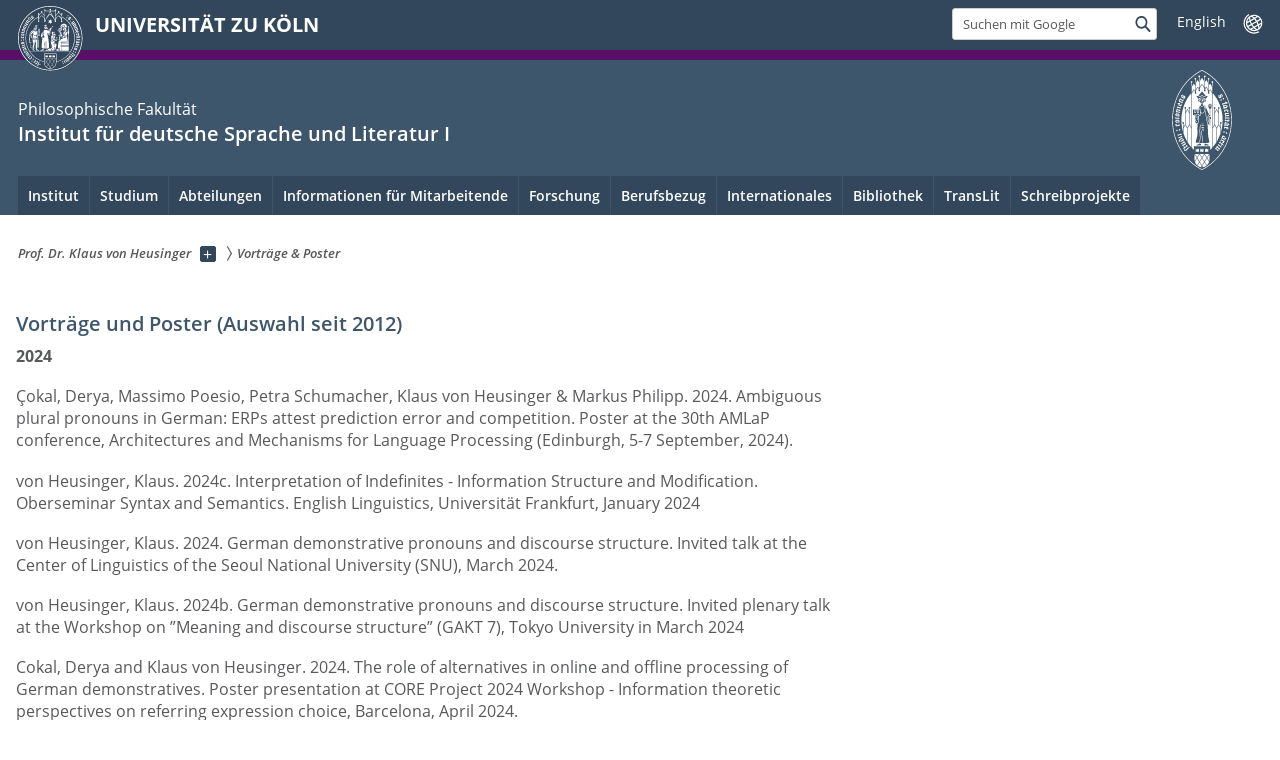

--- FILE ---
content_type: text/html; charset=utf-8
request_url: https://idsl1.phil-fak.uni-koeln.de/personen/professorenseiten/prof-dr-klaus-von-heusinger-1/vortraege-poster
body_size: 15267
content:
<!DOCTYPE html>
<html class="no-js" xmlns="http://www.w3.org/1999/xhtml" lang="de-DE">
<head>

<meta charset="utf-8">
<!-- 
	This website is powered by TYPO3 - inspiring people to share!
	TYPO3 is a free open source Content Management Framework initially created by Kasper Skaarhoj and licensed under GNU/GPL.
	TYPO3 is copyright 1998-2026 of Kasper Skaarhoj. Extensions are copyright of their respective owners.
	Information and contribution at https://typo3.org/
-->



<title>Vorträge &amp; Poster</title>
<meta name="generator" content="TYPO3 CMS">


<link rel="stylesheet" href="/typo3conf/ext/uzk2015/Resources/Public/Css/dist/style.min.css?1741883245" media="all">
<link rel="stylesheet" href="/typo3conf/ext/uzk2015/Resources/Public/Css/uzkerweiterungen.css?1741883245" media="all">
<link rel="stylesheet" href="/typo3conf/ext/uzk2015/Resources/Public/Css/griderweiterungen.css?1741883245" media="all">
<link rel="stylesheet" href="/typo3conf/ext/uzk2015/Resources/Public/Css/searchresult.css?1741883245" media="all">
<link rel="stylesheet" href="/typo3conf/ext/uzk2015/Resources/Public/Css/accordion.css?1741883245" media="all">
<link rel="stylesheet" href="/typo3conf/ext/powermail/Resources/Public/Css/Basic.css?1753196471" media="all">
<link rel="stylesheet" href="/typo3conf/ext/uzk2015/Resources/Public/Css/powermail.3.css?1741883245" media="all">
<link rel="stylesheet" href="/typo3conf/ext/uzk2015/Resources/Public/Css/ns_twitter.css?1741883245" media="all">



<script src="/typo3conf/ext/uzk2015/Resources/Public/Js/FileSaver.min.js?1741883245"></script>
<script src="/typo3conf/ext/uzk2015/Resources/Public/Js/jsbiblio.js?1741883245"></script>
<script src="/typo3conf/ext/uzk2015/Resources/Public/Js/autocomplete.js?1741883245"></script>


<meta name="viewport" content="width=device-width, initial-scale=1">
    <script>
    var SB_GLOBAL_VARS = SB_GLOBAL_VARS || {};
    SB_GLOBAL_VARS.screenResolutions = [320,480,640,768,1024,1280,1440];
    SB_GLOBAL_VARS.themePath = '/typo3conf/ext/uzk2015/Resources/Public/';
    </script>
        <link rel="shortcut icon" href="/typo3conf/ext/uzk2015/Resources/Public/img/icons/favicons/uzk/favicon.ico">
    <link rel="apple-touch-icon" sizes="57x57" href="/typo3conf/ext/uzk2015/Resources/Public/img/icons/favicons/uzk/apple-touch-icon-57x57.png">
    <link rel="apple-touch-icon" sizes="114x114" href="/typo3conf/ext/uzk2015/Resources/Public/img/icons/favicons/uzk/apple-touch-icon-114x114.png">
    <link rel="apple-touch-icon" sizes="72x72" href="/typo3conf/ext/uzk2015/Resources/Public/img/icons/favicons/uzk/apple-touch-icon-72x72.png">
    <link rel="apple-touch-icon" sizes="144x144" href="/typo3conf/ext/uzk2015/Resources/Public/img/icons/favicons/uzk/apple-touch-icon-144x144.png">
    <link rel="apple-touch-icon" sizes="60x60" href="/typo3conf/ext/uzk2015/Resources/Public/img/icons/favicons/uzk/apple-touch-icon-60x60.png">
    <link rel="apple-touch-icon" sizes="120x120" href="/typo3conf/ext/uzk2015/Resources/Public/img/icons/favicons/uzk/apple-touch-icon-120x120.png">
    <link rel="apple-touch-icon" sizes="76x76" href="/typo3conf/ext/uzk2015/Resources/Public/img/icons/favicons/uzk/apple-touch-icon-76x76.png">
    <link rel="apple-touch-icon" sizes="152x152" href="/typo3conf/ext/uzk2015/Resources/Public/img/icons/favicons/uzk/apple-touch-icon-152x152.png">
    <link rel="icon" type="image/png" href="/typo3conf/ext/uzk2015/Resources/Public/img/icons/favicons/uzk/favicon-192x192.png" sizes="192x192">
    <link rel="icon" type="image/png" href="/typo3conf/ext/uzk2015/Resources/Public/img/icons/favicons/uzk/favicon-160x160.png" sizes="160x160">
    <link rel="icon" type="image/png" href="/typo3conf/ext/uzk2015/Resources/Public/img/icons/favicons/uzk/favicon-96x96.png" sizes="96x96">
    <link rel="icon" type="image/png" href="/typo3conf/ext/uzk2015/Resources/Public/img/icons/favicons/uzk/favicon-16x16.png" sizes="16x16">
    <link rel="icon" type="image/png" href="/typo3conf/ext/uzk2015/Resources/Public/img/icons/favicons/uzk/favicon-32x32.png" sizes="32x32"> 
    <noscript>
    <link rel="stylesheet" type="text/css" href="/typo3conf/ext/uzk2015/Resources/Public/Css/dist/icons.min.css">
    </noscript>    
    <script src="/typo3conf/ext/uzk2015/Resources/Public/Js/vendor/exclude/modernizr.min.js"></script>
      <link rel="preload" href="/typo3conf/ext/uzk2015/Resources/Public/img/icons/svg/departmentlogos/med2.svg" as="image">
      <link rel="preload" href="/typo3conf/ext/uzk2015/Resources/Public/img/icons/svg/departmentlogos/phil2.svg" as="image">

      <link rel="preload" href="/typo3conf/ext/uzk2015/Resources/Public/img/icons/svg/dist/svg-sprite.min.svg" as="image">
      <link rel="preload" href="/typo3conf/ext/uzk2015/Resources/Public/img/icons/svg/instagram.svg#instagram" as="image">
      <link rel="preload" href="/typo3conf/ext/uzk2015/Resources/Public/img/icons/svg/itunes.svg" as="image">
      <link rel="preload" href="/typo3conf/ext/uzk2015/Resources/Public/img/icons/svg/linkedin.svg" as="image">
      
<!-- Matomo -->
      <script>
      
      var _paq = window._paq || [];
      _paq.push(['disableCookies']);
      
      
      
      
      _paq.push(['trackPageView']);
      _paq.push(['enableLinkTracking']);
      (function() {
	var u="https://matomo.rrz.uni-koeln.de/";
	_paq.push(['setTrackerUrl', u+'matomo.php']);
	_paq.push(['setSiteId', '1092']);
	var d=document, g=d.createElement('script'), s=d.getElementsByTagName('script')[0];
/*
	g.type='text/javascript'; 
*/
g.async=true; g.defer=true; g.src=u+'matomo.js'; s.parentNode.insertBefore(g,s);
      })();
      </script>
<!-- End Matomo Code -->


  


<script>hljs.initHighlightingOnLoad();</script>
</head>
<body class="uzk15__subsite default" id="p34527_0">
<noscript>Die Seiten der Universität zu Köln sind auf die Verwendung mit JavaScript optimiert. Um alle Funktionen nutzen zu können, aktivieren Sie bitte JavaScript in Ihrem Browser.</noscript><div class="uzk15__overlay uzk15__invisible"></div>
<header class="uzk15__mainheader uzk15__phil" ><a href="#contentstart" class="uzk15__jumpinvisible">zum Inhalt springen</a><div class="uzk15__headerwrapper"><!--- Desktop Sticky Header Template Start -->
			  <script id="uzk15__stickyheaderdesktoptemplate" type="text/template">
               <div class="uzk15__headerdesktop uzk15__desktop_sticky uzk15__displaynone">
                <div class="uzk15__mainwrapper">
                 <div class="uzk15__grid_100 uzk15__flexcontainer"><div class="uzk15_headerlogo"><a href="https://uni-koeln.de" title="UNIVERSITÄT ZU KÖLN" class="uzk15__iconlink"><h1>UNIVERSITÄT ZU KÖLN</h1></a></div><div class="uzk15_contentright"><a href="#" class="uzk15__backtomain">zum Seitenanfang</a>




<form action="https://www.uni-koeln.de/google-suche" role="search" class="uzk15__search uzk15__standardsearchform uzk15__webforms">
  <label for="headermainsearch" id="headermainsearchlabel">
    <span class="uzk15__invisible">
      Suchbegriff eingeben
    </span>
  </label>
  <input type="search" id="headermainsearch" name="q" value=""
	 placeholder='Suchen mit Google'
	 aria-labelledby="headermainsearchlabel">
  

   
  
  
  
  
  
  
  
  <button type="submit" class="button">     
    <span class="uzk15__invisible">Finden</span>
    <span class="uzk15__icon uzk15__icon-search">
      <svg>
        <use xmlns:xlink="http://www.w3.org/1999/xlink" xlink:href="/typo3conf/ext/uzk2015/Resources/Public/img/icons/svg/dist/svg-sprite.min.svg#lupe"></use>
      </svg>
    </span>
  </button>
</form>


  <div class="uzk15__languageselectwrapper debug"><form action="#" class="uzk15__languageselectboxform uzk15__webforms"><p class="uzk15__customdropdowncontainer uzk15__linkdropdown"><label for="languageselector" class="uzk15__invisible" id="languageselector_label">
              Sprache wechseln
            </label><span class="uzk15__selectstyle"><select id="languageselector" name="languageselector" aria-labelledby="languageselector_label"><option debug="0: fake" value="" disabled selected style="display:none;">
                  English</option><option debug="1:l1 - non-active, most relevant"
                  value="/en/personen/professorenseiten/prof-dr-klaus-von-heusinger/presentations-posters">English
                </option></select></span></p><button class="uzk15__jsinvisible" type="submit">
            Abschicken
          </button></form></div>

</div></div>
                </div>
               </div>
			  </script>
	<!--- Desktop Sticky Header Template End --><!-- Mobile Templates Start --><script id="uzk15__headermobiletemplate" type="text/template">
	      <div class="uzk15__headermobile">
	        <div class="uzk15__mainwrapper"><div class="uzk15__grid_100 uzk15__flexcontainer"><h1><a href="https://uni-koeln.de" rel="start" title="UNIVERSITÄT ZU KÖLN">UNIVERSITÄT ZU KÖLN</a></h1>    <ul class="uzk15__menu">
      <li>
       <a href="#" class="uzk15__iconlink uzk15__mobilesearch-toggle">
        <span class="uzk15__icon uzk15__icon-lupe">
         <svg class="uzk15__svg-lupe">
          <use xlink:href="/typo3conf/ext/uzk2015/Resources/Public/img/icons/svg/dist/svg-sprite.min.svg#lupe"></use>
         </svg>
        </span>
        <span class="uzk15__invisible">Suchen mit Google</span>
       </a>
       <a href="#" class="uzk15__iconlink uzk15__invisible uzk15__mobilesearch-toggle" aria-haspopup="true">
        <span class="uzk15__icon uzk15__icon-schliessen">
         <svg class="uzk15__svg-schliessen">
          <use xlink:href="/typo3conf/ext/uzk2015/Resources/Public/img/icons/svg/dist/svg-sprite.min.svg#schliessen"></use>
         </svg>
        </span>
        <span class="uzk15__invisible">Suche schließen</span>
       </a>
      </li>
      <li>
       <a href="#" class="uzk15__iconlink uzk15__mobilenavigationbutton" aria-haspopup="true">
        <span class="uzk15__icon uzk15__icon-hamburger">
         <svg class="uzk15__svg-hamburger">
          <use xlink:href="/typo3conf/ext/uzk2015/Resources/Public/img/icons/svg/dist/svg-sprite.min.svg#hamburger"></use>
         </svg>
        </span>
        <span class="uzk15__invisible">Menü</span>
       </a>
      </li>
    </ul></div><div class="uzk15__invisible uzk15__grid_100 uzk15__mobilesearch-wrapper">




<form action="https://www.uni-koeln.de/google-suche" role="search" class="uzk15__search uzk15__standardsearchform uzk15__webforms">
  <label for="headermainsearch" id="headermainsearchlabel">
    <span class="uzk15__invisible">
      Suchbegriff eingeben
    </span>
  </label>
  <input type="search" id="headermainsearch" name="q" value=""
	 placeholder='Suchen mit Google'
	 aria-labelledby="headermainsearchlabel">
  

   
  
  
  
  
  
  
  
  <button type="submit" class="button">     
    <span class="uzk15__invisible">Finden</span>
    <span class="uzk15__icon uzk15__icon-search">
      <svg>
        <use xmlns:xlink="http://www.w3.org/1999/xlink" xlink:href="/typo3conf/ext/uzk2015/Resources/Public/img/icons/svg/dist/svg-sprite.min.svg#lupe"></use>
      </svg>
    </span>
  </button>
</form>
</div></div>
	      </div>
	    </script><script id="uzk15__mainnavigationmobiletemplate" type="text/template">
	    <div class="uzk15__mainnavigationmobile uzk15__pushedoutside">
	      <div class="uzk15__mainnavigationwrapper">
                <div class="uzk15__grid_100"><div class="uzk15__navigationtop"><div class="uzk15__breadcrumbs"><nav><h2 id="uzk15__mobilebreadcrumbslabel" class="uzk15__invisible">Sie sind hier:</h2><ul aria-describedby="uzk15__mobilebreadcrumbslabel"><li><a href="/personen/professorenseiten/prof-dr-klaus-von-heusinger-1" target="_top"><span>Prof. Dr. Klaus von Heusinger</span>
					 <span class="uzk15__icon uzk15__icon-trenner_breadcrumb">
					  <svg class="uzk15__svg-trenner_breadcrumb">
                       <use xlink:href="/typo3conf/ext/uzk2015/Resources/Public/img/icons/svg/dist/svg-sprite.min.svg#trenner_breadcrumb"></use>
					  </svg>
					 </span></a></li><li><a href="/personen/professorenseiten/prof-dr-klaus-von-heusinger-1/vortraege-poster" target="_top"><span>Vorträge &amp; Poster</span>
					 <span class="uzk15__icon uzk15__icon-trenner_breadcrumb">
					  <svg class="uzk15__svg-trenner_breadcrumb">
                       <use xlink:href="/typo3conf/ext/uzk2015/Resources/Public/img/icons/svg/dist/svg-sprite.min.svg#trenner_breadcrumb"></use>
					  </svg>
					 </span></a></li></ul></nav></div>      <a href="#" class="uzk15__iconlink uzk15__mobilenavigationbutton">
      <span class="uzk15__icon uzk15__icon-schliessen">
           <svg class="uzk15__svg-schliessen">
            <use xlink:href="/typo3conf/ext/uzk2015/Resources/Public/img/icons/svg/dist/svg-sprite.min.svg#schliessen"></use>
           </svg>
      </span>
      <span class="uzk15__invisible">Schließen</span>
      </a></div><div class="uzk15__currentpagetitle"><h1>Vorträge & Poster</h1></div><nav ><h2 class="uzk15__invisible">Hauptnavigation</h2><ul class="uzk15__mainnavigationlist"></ul></nav><div class="uzk15__subsitelanguageselect">

  <div class="uzk15__languageselectwrapper debug"><form action="#" class="uzk15__languageselectboxform uzk15__webforms"><p class="uzk15__customdropdowncontainer uzk15__linkdropdown"><label for="languageselector" class="uzk15__invisible" id="languageselector_label">
              Sprache wechseln
            </label><span class="uzk15__selectstyle"><select id="languageselector" name="languageselector" aria-labelledby="languageselector_label"><option debug="0: fake" value="" disabled selected style="display:none;">
                  English</option><option debug="1:l1 - non-active, most relevant"
                  value="/en/personen/professorenseiten/prof-dr-klaus-von-heusinger/presentations-posters">English
                </option></select></span></p><button class="uzk15__jsinvisible" type="submit">
            Abschicken
          </button></form></div>

</div></div>
	      </div>
	    </div>
	  </script><!-- Mobile Templates End --><div class="uzk15__headerdesktop"><div class="uzk15__mainwrapper"><div class="uzk15__grid_100 uzk15__flexcontainer"><div class="uzk15_headerlogo_wrapper"><div class="uzk15_headerlogo"><a href="https://uni-koeln.de" target="_top" rel="start" title="UNIVERSITÄT ZU KÖLN" class="uzk15__iconlink"><span class="uzk15__icon uzk15__icon-uzk">
           <svg class="uzk15__svg-uzk">
            <use xlink:href="/typo3conf/ext/uzk2015/Resources/Public/img/icons/svg/dist/svg-sprite.min.svg#uzk"></use>
           </svg>
          </span>
        <h1>UNIVERSITÄT ZU KÖLN</h1></a></div></div><div class="uzk15_contentright">




<form action="https://www.uni-koeln.de/google-suche" role="search" class="uzk15__search uzk15__standardsearchform uzk15__webforms">
  <label for="headermainsearch" id="headermainsearchlabel">
    <span class="uzk15__invisible">
      Suchbegriff eingeben
    </span>
  </label>
  <input type="search" id="headermainsearch" name="q" value=""
	 placeholder='Suchen mit Google'
	 aria-labelledby="headermainsearchlabel">
  

   
  
  
  
  
  
  
  
  <button type="submit" class="button">     
    <span class="uzk15__invisible">Finden</span>
    <span class="uzk15__icon uzk15__icon-search">
      <svg>
        <use xmlns:xlink="http://www.w3.org/1999/xlink" xlink:href="/typo3conf/ext/uzk2015/Resources/Public/img/icons/svg/dist/svg-sprite.min.svg#lupe"></use>
      </svg>
    </span>
  </button>
</form>


  <div class="uzk15__languageselectwrapper debug"><form action="#" class="uzk15__languageselectboxform uzk15__webforms"><p class="uzk15__customdropdowncontainer uzk15__linkdropdown"><label for="languageselector" class="uzk15__invisible" id="languageselector_label">
              Sprache wechseln
            </label><span class="uzk15__selectstyle"><select id="languageselector" name="languageselector" aria-labelledby="languageselector_label"><option debug="0: fake" value="" disabled selected style="display:none;">
                  English</option><option debug="1:l1 - non-active, most relevant"
                  value="/en/personen/professorenseiten/prof-dr-klaus-von-heusinger/presentations-posters">English
                </option></select></span></p><button class="uzk15__jsinvisible" type="submit">
            Abschicken
          </button></form></div>

</div></div></div></div><div class="uzk15__contentwrapper">
	    <div class="uzk15__mainwrapper">
	      <div class="uzk15__grid_100 uzk15__flexcontainer"><div class="uzk15__content"><h2><span class="uzk15__break uzk15__small uzk15__tinymobile"><a href="https://phil-fak.uni-koeln.de">Philosophische Fakultät</a></span><a href="/" target="_self">Institut für deutsche Sprache und Literatur I</a></h2>		<div class="uzk15__svgsignet">
		  <a href="https://phil-fak.uni-koeln.de" class="uzk15__iconlink">
		    <span class="uzk15__icon uzk15__icon-phil">
		      <svg class="uzk15__svg-phil">
		        <use xmlns:xlink="http://www.w3.org/1999/xlink" xlink:href="/typo3conf/ext/uzk2015/Resources/Public/img/icons/svg/departmentlogos/phil2.svg#phil"/>
		      </svg>
		    </span>
		  </a>
		</div></div><nav class="uzk15__mainnavigation"  id="mainnavigation"><h2 class="uzk15__invisible">Hauptnavigation. Hinweis: bitte verwenden Sie Tab um die Menüpunkte anzuspringen.</h2><ul class="uzk15__firstlevellinks" role="menubar"><li class="uzk15__toplevelflyout">
				  <a href="#" role="menuitem" aria-haspopup="true" >Institut</a>
				  <div class="uzk15__flyoutwrapper uzk15__pushedout"><div class="uzk15__flyouttop"><a href="/" target="_self"><!--Institut--></a>				  <a class="uzk15__iconlink uzk15__navigationtoggle" href="#" title="Menü schließen">
                <span class="uzk15__invisible">Menü schließen</span>
                   <span class="uzk15__icon uzk15__icon-schliessen">
                    <svg class="uzk15__svg-schliessen">
				     <use xlink:href="/typo3conf/ext/uzk2015/Resources/Public/img/icons/svg/dist/svg-sprite.min.svg#schliessen"/>
                    </svg>
                   </span>
                  </a>
				 </div><ul class="uzk15__section uzk15__pagelinks uzk15__links"><li><a href="/institut/geschaeftsfuehrung" target="_self">Geschäftsführung</a></li><li><a href="/institut/institutsnachrichten" target="_self">Institutsnachrichten</a></li><li><a href="/institut/ausschreibungen" target="_self">Ausschreibungen</a></li><li><a href="/institut/ansprechpartnerinnen" target="_self">Ansprechpartner*innen</a></li><li><a href="/institut/geschaeftsordnung" target="_self">Geschäftsordnung</a></li></ul></div>
				 </li><li class="uzk15__toplevelflyout">
				  <a href="#" role="menuitem" aria-haspopup="true" >Studium</a>
				  <div class="uzk15__flyoutwrapper uzk15__pushedout"><div class="uzk15__flyouttop"><a href="/studium" target="_self" class="uzk15__overviewlink">Zur Übersichtsseite&nbsp;Studium</a>				  <a class="uzk15__iconlink uzk15__navigationtoggle" href="#" title="Menü schließen">
                <span class="uzk15__invisible">Menü schließen</span>
                   <span class="uzk15__icon uzk15__icon-schliessen">
                    <svg class="uzk15__svg-schliessen">
				     <use xlink:href="/typo3conf/ext/uzk2015/Resources/Public/img/icons/svg/dist/svg-sprite.min.svg#schliessen"/>
                    </svg>
                   </span>
                  </a>
				 </div><ul class="uzk15__section uzk15__pagelinks uzk15__links"><li><a href="/studium/aktuelle-informationen-und-termine-fuer-studierende" target="http://idsl1.phil-fak.uni-koeln.de/aktuelles">Aktuelle Informationen und Termine für Studierende</a></li><li><a href="/institut/ansprechpartnerinnen" target="_self">Ansprechpartner*innen</a></li><li><a href="/studium/schuelerinnen-an-der-universitaet" target="_self">Schüler*innen an der Universität</a></li><li><a href="https://fg3.phil-fak.uni-koeln.de/studium/erstsemesterinfos">Erstsemester</a></li><li><a href="https://inklusion.uni-koeln.de/wegweiser/index_ger.html" target="_blank" rel="noreferrer">Studieren mit Behinderung und chronischen Erkrankungen</a></li><li><a href="/studium/fachschaft-germanistik" target="_self">Fachschaft Germanistik</a></li><li><a href="/studium/bachelorstudiengaenge" target="_self">Bachelorstudiengänge</a><ul class="uzk15__subpagelinks"><li><a href="https://fg3.phil-fak.uni-koeln.de/studium/ba-deutsche-sprache-und-literatur" target="_blank">BA Deutsche Sprache und Literatur</a></li><li><a href="https://fg3.phil-fak.uni-koeln.de/studium/ba-germanistische-linguistik" target="_blank">BA Germanistische Linguistik</a></li><li><a href="https://fg3.phil-fak.uni-koeln.de/studium/ba-lehramt-an-gymnasien-gesamtschulen-berufskollegs" target="_blank">BA Lehramt an Gymnasien, Gesamtschulen & Berufskollegs</a></li></ul></li><li><a href="/studium/masterstudiengaenge" target="_self">Masterstudiengänge</a><ul class="uzk15__subpagelinks"><li><a href="/studium/masterstudiengaenge/bewerbung-zulassung" target="_self">Bewerbung & Zulassung</a></li><li><a href="https://fg3.phil-fak.uni-koeln.de/studium/master-medienaesthetik-der-deutschen-literatur-1-fach" target="_blank">MA Medienästhetik der deutschen Literatur (1 Fach)</a></li><li><a href="https://fg3.phil-fak.uni-koeln.de/studium/master-medienaesthetik-der-deutschen-literatur-2-fach" target="_blank">MA Medienästhetik der deutschen Literatur (2 Fach)</a></li><li><a href="https://fg3.phil-fak.uni-koeln.de/studium/ma-deutsche-sprache-und-literatur-1-fach" target="_blank">MA Deutsche Sprache & Literatur (1 Fach)</a></li><li><a href="https://fg3.phil-fak.uni-koeln.de/studium/ma-deutsche-sprache-und-literatur-2-fach" target="_blank">MA Deutsche Sprache & Literatur (2 Fach)</a></li><li><a href="/studium/masterstudiengaenge/theorien-und-praktiken-professionellen-schreibens" target="http://idsl1.phil-fak.uni-koeln.de/tupps.html">Theorien und Praktiken professionellen Schreibens</a></li><li><a href="https://fg3.phil-fak.uni-koeln.de/studium/med-lehramt-gymnasien-gesamtschulen-berufkollegs-fach-deutsch" target="_blank">M.Ed. Lehramt Gymnasien, Gesamtschulen & Berufkollegs, Fach Deutsch</a></li></ul></li><li><a href="/studium/promotion" target="_self">Promotion</a></li><li><a href="/studium/frequently-asked-questions" target="_self">Frequently Asked Questions</a></li><li><a href="/studium/informationen-und-hinweise-zum-wissenschaftlichen-arbeiten" target="_blank">Informationen und Hinweise zum wissenschaftlichen Arbeiten</a></li><li><a href="/studium/pruefungsberechtigte" target="_self">Prüfungsberechtigte</a></li></ul></div>
				 </li><li class="uzk15__toplevelflyout">
				  <a href="#" role="menuitem" aria-haspopup="true" >Abteilungen</a>
				  <div class="uzk15__flyoutwrapper uzk15__pushedout"><div class="uzk15__flyouttop"><a href="/abteilungen" target="_self" class="uzk15__overviewlink">Zur Übersichtsseite&nbsp;Abteilungen</a>				  <a class="uzk15__iconlink uzk15__navigationtoggle" href="#" title="Menü schließen">
                <span class="uzk15__invisible">Menü schließen</span>
                   <span class="uzk15__icon uzk15__icon-schliessen">
                    <svg class="uzk15__svg-schliessen">
				     <use xlink:href="/typo3conf/ext/uzk2015/Resources/Public/img/icons/svg/dist/svg-sprite.min.svg#schliessen"/>
                    </svg>
                   </span>
                  </a>
				 </div><ul class="uzk15__section uzk15__pagelinks uzk15__links"><li><a href="/abteilungen/aeltere-deutsche-sprache-und-literatur" target="_self">Ältere deutsche Sprache und Literatur</a><ul class="uzk15__subpagelinks"><li><a href="/abteilungen/aeltere-deutsche-sprache-und-literatur/personen" target="_self">Personen</a></li><li><a href="/abteilungen/aeltere-deutsche-sprache-und-literatur/downloads-und-links" target="_self">Downloads und Links</a></li><li><a href="/abteilungen/aeltere-deutsche-sprache-und-literatur/tutorien-aedl" target="_self">Tutorien ÄDL</a></li></ul></li><li><a href="/abteilungen/neuere-literaturwissenschaft" target="_self">Neuere Literaturwissenschaft</a><ul class="uzk15__subpagelinks"><li><a href="/abteilungen/neuere-literaturwissenschaft/personen" target="_self">Personen</a></li><li><a href="/abteilungen/neuere-literaturwissenschaft/downloads" target="_self">Downloads</a></li><li><a href="/abteilungen/neuere-literaturwissenschaft/schliff" target="_self">Schliff</a></li><li><a href="http://stellwerk-magazin.de/">STELLWERK</a></li></ul></li><li><a href="/abteilungen/sprachwissenschaft" target="_self">Sprachwissenschaft</a><ul class="uzk15__subpagelinks"><li><a href="/abteilungen/sprachwissenschaft/personen" target="_self">Personen</a></li><li><a href="/abteilungen/sprachwissenschaft/publikationen" target="_self">Publikationen</a></li><li><a href="/abteilungen/sprachwissenschaft/kolloqium-linguistischer-arbeitskreis-koeln-lak" target="_self">Kolloqium: Linguistischer Arbeitskreis Köln (LAK)</a></li><li><a href="/abteilungen/sprachwissenschaft/tutorien-swd" target="_self">Tutorien SWD</a></li><li><a href="/abteilungen/sprachwissenschaft/sinn-und-bedeutung-26" target="_self">Sinn und Bedeutung 26</a></li></ul></li><li><a href="/abteilungen/fachdidaktik" target="_self">Fachdidaktik</a></li></ul></div>
				 </li><li class="uzk15__topleveldirektlink"><a href="/informationen-fuer-mitarbeitende" target="_self" role="menuitem" aria-haspopup="false" class="uzk15__overviewlink">Informationen für Mitarbeitende</a></li><li class="uzk15__toplevelflyout">
				  <a href="#" role="menuitem" aria-haspopup="true" >Forschung</a>
				  <div class="uzk15__flyoutwrapper uzk15__pushedout"><div class="uzk15__flyouttop"><a href="/forschung" target="_self" class="uzk15__overviewlink">Zur Übersichtsseite&nbsp;Forschung</a>				  <a class="uzk15__iconlink uzk15__navigationtoggle" href="#" title="Menü schließen">
                <span class="uzk15__invisible">Menü schließen</span>
                   <span class="uzk15__icon uzk15__icon-schliessen">
                    <svg class="uzk15__svg-schliessen">
				     <use xlink:href="/typo3conf/ext/uzk2015/Resources/Public/img/icons/svg/dist/svg-sprite.min.svg#schliessen"/>
                    </svg>
                   </span>
                  </a>
				 </div><ul class="uzk15__section uzk15__pagelinks uzk15__links"><li><a href="/forschung/aeltere-deutsche-literaturwissenschaft" target="_self">Ältere deutsche Literaturwissenschaft</a><ul class="uzk15__subpagelinks"><li><a href="/forschung/aeltere-deutsche-literaturwissenschaft/projektarchiv" target="_self">Projektarchiv</a></li><li><a href="/forschung/aeltere-deutsche-literaturwissenschaft/tagungsarchiv" target="_self">Tagungsarchiv</a></li></ul></li><li><a href="/forschung/sprachwissenschaft-des-deutschen" target="_self">Sprachwissenschaft des Deutschen</a><ul class="uzk15__subpagelinks"><li><a href="/forschung/sprachwissenschaft-des-deutschen/tempicon" target="_self">TempIcon</a></li><li><a href="/forschung/sprachwissenschaft-des-deutschen/projektarchiv" target="_self">Projektarchiv</a></li><li><a href="/forschung/sprachwissenschaft-des-deutschen/tagungsarchiv" target="_self">Tagungsarchiv</a></li><li><a href="https://sfb1252.uni-koeln.de/" target="_blank">SFB 1252: Promince in Language</a></li></ul></li><li><a href="/forschung/neuere-deutsche-literaturwissenschaft" target="_self">Neuere deutsche Literaturwissenschaft</a><ul class="uzk15__subpagelinks"><li><a href="/forschung/neuere-deutsche-literaturwissenschaft/projektarchiv" target="_self">Projektarchiv</a></li><li><a href="/forschung/neuere-deutsche-literaturwissenschaft/tagungsarchiv" target="_self">Tagungsarchiv</a></li></ul></li></ul></div>
				 </li><li class="uzk15__toplevelflyout">
				  <a href="#" role="menuitem" aria-haspopup="true" >Berufsbezug</a>
				  <div class="uzk15__flyoutwrapper uzk15__pushedout"><div class="uzk15__flyouttop"><a href="/berufsbezug" target="_self" class="uzk15__overviewlink">Zur Übersichtsseite&nbsp;Berufsbezug</a>				  <a class="uzk15__iconlink uzk15__navigationtoggle" href="#" title="Menü schließen">
                <span class="uzk15__invisible">Menü schließen</span>
                   <span class="uzk15__icon uzk15__icon-schliessen">
                    <svg class="uzk15__svg-schliessen">
				     <use xlink:href="/typo3conf/ext/uzk2015/Resources/Public/img/icons/svg/dist/svg-sprite.min.svg#schliessen"/>
                    </svg>
                   </span>
                  </a>
				 </div><ul class="uzk15__section uzk15__pagelinks uzk15__links"><li><a href="/berufsbezug/lehrbeauftragte-aus-der-berufspraxis" target="_self">Lehrbeauftragte aus der Berufspraxis</a></li><li><a href="/berufsbezug/liste-kooperierender-praktika-vergebender-institutionen" target="_self">Liste kooperierender, Praktika vergebender Institutionen</a></li><li><a href="https://career.phil-fak.uni-koeln.de/" target="_blank">Career Service der Philosophischen Fakultät</a></li></ul></div>
				 </li><li class="uzk15__topleveldirektlink"><a href="/internationales" target="_self" role="menuitem" aria-haspopup="false" class="uzk15__overviewlink">Internationales</a></li><li class="uzk15__toplevelflyout">
				  <a href="#" role="menuitem" aria-haspopup="true" >Bibliothek</a>
				  <div class="uzk15__flyoutwrapper uzk15__pushedout"><div class="uzk15__flyouttop"><a href="/bibliothek" target="_self" class="uzk15__overviewlink">Zur Übersichtsseite&nbsp;Bibliothek</a>				  <a class="uzk15__iconlink uzk15__navigationtoggle" href="#" title="Menü schließen">
                <span class="uzk15__invisible">Menü schließen</span>
                   <span class="uzk15__icon uzk15__icon-schliessen">
                    <svg class="uzk15__svg-schliessen">
				     <use xlink:href="/typo3conf/ext/uzk2015/Resources/Public/img/icons/svg/dist/svg-sprite.min.svg#schliessen"/>
                    </svg>
                   </span>
                  </a>
				 </div><ul class="uzk15__section uzk15__pagelinks uzk15__links"><li><a href="/bibliothek/kontakt" target="_self">Kontakt</a></li><li><a href="/bibliothek/oeffnungszeiten-und-zugangsbedingungen" target="_self">Öffnungszeiten und Zugangsbedingungen</a></li><li><a href="/bibliothek/benutzung-und-ausleihe" target="_self">Benutzung und Ausleihe</a><ul class="uzk15__subpagelinks"><li><a href="/bibliothek/benutzung-und-ausleihe/grundsaetzliches-zur-bibliotheksbenutzung" target="_self">Grundsätzliches zur Bibliotheksbenutzung</a></li><li><a href="/bibliothek/benutzung-und-ausleihe/ausleihe-fuer-studierende-und-lehrende" target="_self">Ausleihe für Studierende und Lehrende</a></li><li><a href="/bibliothek/benutzung-und-ausleihe/faqs" target="_self">FAQs</a></li><li><a href="/bibliothek/benutzung-und-ausleihe/aktueller-lageplan" target="_self">Aktueller Lageplan</a></li><li><a href="/bibliothek/benutzung-und-ausleihe/systematik" target="_self">Systematik</a></li></ul></li><li><a href="/bibliothek/recherche" target="_self">Recherche</a></li><li><a href="/bibliothek/bibliothekstest-und-bibliotheksfuehrungen" target="_self">Bibliothekstest und Bibliotheksführungen</a></li><li><a href="/bibliothek/bildschirmlesegeraet" target="_self">Bildschirmlesegerät</a></li><li><a href="/bibliothek/videos-zur-bibliothek" target="_self">Videos zur Bibliothek</a></li><li><a href="/bibliothek/stellenausschreibungen" target="_self">Stellenausschreibungen</a></li><li><a href="/bibliothek/praktikum-in-der-bibliothek" target="_self">Praktikum in der Bibliothek</a></li><li><a href="/bibliothek/weitere-links" target="_self">Weitere Links</a></li></ul></div>
				 </li><li class="uzk15__topleveldirektlink"><a href="https://translit.phil-fak.uni-koeln.de" target="_blank">TransLit</a></li><li class="uzk15__topleveldirektlink"><a href="/schreibprojekte" target="_self" role="menuitem" aria-haspopup="false" class="uzk15__overviewlink">Schreibprojekte</a></li></ul><a href="#contentstart" class="uzk15__jumpinvisible">zum Inhalt springen</a></nav></div>
	    </div>
	  </div></div></header>
<div class="uzk15__contentwrapper">
  <div class="uzk15__mainwrapper">
    <div class="uzk15__aheadcontent" id="contentstart"><div class="uzk15__grid_100"><nav  class="uzk15__breadcrumbs uzk15__clearfix"><h2 id="uzk15__mainbreadcrumbslabel" class="uzk15__invisible">Sie sind hier:</h2><ul aria-describedby="uzk15__mainbreadcrumbslabel" class="uzk15__breadcrumbslist"><li><a href="/personen/professorenseiten/prof-dr-klaus-von-heusinger-1" target="_top" class="uzk15__link"><span>Prof. Dr. Klaus von Heusinger</span></a>
	<a href="#navcount11896" class="uzk15__subnav" title="Unterseiten anzeigen" aria-haspopup="true" aria-expanded="false">
	<span class="uzk15__plus"></span>
	<span class="uzk15__invisible">Unterseiten anzeigen</span></a><ul class="uzk15__aditionallinks" id="navcount11896"><li><a href="/personen/professorenseiten/prof-dr-klaus-von-heusinger-1/biographisches" target="_top">Biographisches</a></li><li><a href="/personen/professorenseiten/prof-dr-klaus-von-heusinger-1/team-gaeste" target="_top">Team & Gäste</a></li><li><a href="/personen/professorenseiten/prof-dr-klaus-von-heusinger-1/projekte" target="_top">Projekte</a></li><li><a href="/personen/professorenseiten/prof-dr-klaus-von-heusinger-1/forschung-netzwerke" target="_top">Forschung & Netzwerke</a></li><li><a href="/personen/professorenseiten/prof-dr-klaus-von-heusinger-1/lehre-betreuung" target="_top">Lehre & Betreuung</a></li><li><a href="/personen/professorenseiten/prof-dr-klaus-von-heusinger-1/publikationen" target="_top">Publikationen</a></li><li><a href="/personen/professorenseiten/prof-dr-klaus-von-heusinger-1/vortraege-poster" target="_top">Vorträge & Poster</a></li><li><a href="/personen/professorenseiten/prof-dr-klaus-von-heusinger-1/konferenzen-workshops" target="_top">Konferenzen & Workshops</a></li><li><a href="/personen/professorenseiten/prof-dr-klaus-von-heusinger-1/archiv-presse" target="_top">Archiv & Presse</a></li><li><a href="https://xlinc.phil-fak.uni-koeln.de/ueber-uns">XLinC Lab</a></li></ul></li><li><a href="/personen/professorenseiten/prof-dr-klaus-von-heusinger-1/vortraege-poster" target="_top" class="uzk15__link"><strong>Vorträge &amp; Poster</strong></a></li></ul></nav></div></div>
    <main id="contentstart" class="uzk15__maincontent" >
	<!--  CONTENT ELEMENT, uid:188335/text [begin] -->
		<!-- frame_class:default--><!-- beginn des elementes --><div class="uzk15__editorblock default "><h5 id="c188335" class="uzk15__standard_h5 uzk15_header_">Vorträge und Poster (Auswahl seit 2012)</h5>
		<!--  Text: [begin] -->
			<p class="bodytext"><strong>2024</strong></p>
<p class="bodytext">Çokal, Derya, Massimo Poesio, Petra Schumacher, Klaus von Heusinger &amp; Markus Philipp. 2024. Ambiguous plural pronouns in German: ERPs attest prediction error and competition. Poster at the 30th AMLaP conference, Architectures and Mechanisms for Language Processing (Edinburgh, 5-7 September, 2024).</p>
<p class="bodytext">von Heusinger, Klaus. 2024c. Interpretation of Indefinites - Information Structure and Modification. Oberseminar Syntax and Semantics. English Linguistics, Universität Frankfurt, January 2024</p>
<p class="bodytext">von Heusinger, Klaus. 2024. German demonstrative pronouns and discourse structure. Invited talk at the Center of Linguistics of the Seoul National University (SNU), March 2024.</p>
<p class="bodytext">von Heusinger, Klaus. 2024b. German demonstrative pronouns and discourse structure. Invited plenary talk at the Workshop on ”Meaning and discourse structure” (GAKT 7), Tokyo University in March 2024</p>
<p class="bodytext">Cokal, Derya and Klaus von Heusinger. 2024. The role of alternatives in online and offline processing of German demonstratives. Poster presentation at CORE Project 2024 Workshop - Information theoretic perspectives on referring expression choice, Barcelona, April 2024.</p>
<p class="bodytext">Çokal, Derya, Massimo Poesio, Petra Schumacher, Klaus von Heusinger &amp; Markus Philipp. 2024. Prediction error and antecedent competition: ERPs on ambiguous plural pronouns in German. Poster at the 37th Annual Conference on Human Sentence Processing (HSP 24) University of Michigan Ann Arbor, May 2024.</p>
<p class="bodytext">Buchholz, Timo &amp; Klaus von Heusinger. 2024. German demonstratives and topic questions. Poster at at 46nd Annual Conference of the Cognitive Science Society, Rotterdam, July 2024.</p>
<p class="bodytext">&nbsp;</p>
<p class="bodytext"><strong>2023</strong></p>
<p class="bodytext">von Heusinger, Klaus. 2023b. Weak and strong definite articles in German and Evidentiality. Semantics Colloquium, Department of Linguistics University of Frankfurt, January 2023</p>
<p class="bodytext">Buchholz, Timo, Jet Hoek &amp; Klaus von Heusinger. 2023. The interaction of syntactic and prosodic cues on clausal prominence and reference resolution. Presentation at the Workshop ”Signaling discourse relations: Exploring (non-)connective cues” at the DGfS in Cologne, March 2023.</p>
<p class="bodytext">von Heusinger, Klaus. 2023a. Article System and the Methodology of Semantic Fieldwork. Seminario Semántica Descriptiva: Análysis y Métodos de Campo, El Colegio de Mexico, April 2023 [online].</p>
<p class="bodytext">Tigău, Alina &amp; Klaus von Heusinger. 2023. DOM and intervention effects in Romanian ditransitives. Linguistic Symposium on Romance Languages (LSRL 53), Paris, June 2023</p>
<p class="bodytext">Duarte, Tiago Augusto, Haydar Batuhan Yıldız, Marco García García &amp; Klaus von Heusinger. 2023b. Differential Object Marking and discourse prominence in Spanish and Turkish. . Presentation at 10th International Contrastive Linguistics Conference, Mannheim, July 2023.</p>
<p class="bodytext">Tigău, Alina &amp; Klaus von Heusinger. 2023. Subject-Object binding dependencies in Romance and Germanic. The view from Romanian. Presentation at 10th International Contrastive Linguistics Conference, Mannheim, July 2023.</p>
<p class="bodytext">Buchholz, Timo, Jet Hoek &amp; Klaus von Heusinger. 2023. The pragmatics of high boundary tones in German. Poster presentation at the 18th International Pragmatics Conference (IPC18), Brussels, July 2023.</p>
<p class="bodytext">von Heusinger, Klaus &amp; Haydar Batuhan Yıldız. 2023a. Differential Object Marking and discourse prominence in Turkish. Oral presentation at the 21st International Conference on Turkish Linguistics, Johannes Gutenberg University, Mainz, 2-4 August 2023.</p>
<p class="bodytext">Buchholz, Timo, Jet Hoek &amp; Klaus von Heusinger. 2023. Prominence relations between propositional and individual referents. Poster presentation at Architectures and Mechanisms for Language Processing (AmLAP23), San Sebastian, August 2023.</p>
<p class="bodytext">Cokal, Derya, Robert Voigt &amp; Klaus von Heusinger. 2023. German demonstrative pronouns in contrast. Poster presentation at Architectures and Mechanisms for Language Processing (AmLAP23), San Sebastian, August 2023.</p>
<p class="bodytext">Buchholz, Timo, Jet Hoek &amp; Klaus von Heusinger. 2023. Prominence relations between propositional and individual referents. Poster presentation at the 10th biennial meeting of Experimental Pragmatics (XPRAG), Paris, September 2023.</p>
<p class="bodytext">Cokal, Derya, Robert Voigt &amp; Klaus von Heusinger. 2023. German demonstrative pronouns in contrast. Poster presentation at the 10th biennial meeting of Experimental Pragmatics (XPRAG), Paris, September 2023.</p>
<p class="bodytext">Duarte, Tiago Augusto, Marco García García &amp; Klaus von Heusinger. 2023. Prominence in Sentence and Discourse Structure: empirical evidence from Differential Object Marking in Spanish. XXXVIII Romanistentag. Leipzig, September 2023.</p>
<p class="bodytext">von Heusinger, Klaus &amp; Haydar Batuhan Yıldız. 2023. Discourse function of Differential Object Marking in Turkish. Poster presentation at the Workshop of Altaic Formal Linguistics (WAFL17), National University of Mongolia, Ulaanbaatar, 27-29 September 2023 [poster accepted, but unable to present].</p>
<p class="bodytext">von Heusinger, Klaus. 2023. Meaning-change in the development of Differential Object Marking. Invited plenary talk at the Formal Diachronic Semantics 8 (FoDS 8),, CNRS-IKER UMR5478, Bayonne, September 2023</p>
<p class="bodytext">&nbsp;</p>
<p class="bodytext"><strong>2022</strong></p>
<p class="bodytext">Buchholz, Timo, Jet Hoek &amp; Klaus von Heusinger. 2022. Syntactic and prosodic cues for prominent clauses. Poster at ICPL3, Cologne, Germany.</p>
<p class="bodytext">Buchholz, Timo, Jet Hoek &amp; Klaus von Heusinger. 2022. Clausal prominence and coreference: The interaction of syntactic and prosodic cues. Poster at XPRAG 2022, Pavia, Italy.</p>
<p class="bodytext">von Heusinger, Klaus. 2022. Indefinites and their discourse dynamics. Plenary talk at the 2022 Seoul International Conference on Linguistics (SICOL-2022) Language in Interaction: New Perspectives and Approaches 11-12 August 2022 Virtual Online Conference, Seoul, August 2022.</p>
<p class="bodytext">von Heusinger, Klaus. 2022. Discourse dynamics of weak definites. NYU Semantics, New York University, May 2022.</p>
<p class="bodytext">von Heusinger, Klaus. 2022. Informativity, information status and the accessibility of indefinite noun phrases. University of Southern California, 21 April 2022.</p>
<p class="bodytext">von Heusinger, Klaus. 2022. Prominence meets pertanicity: Syntactic and prosodic cues for clause boundaries.”Pertinacity Pertains!” Talk at workshop in the honor of Professor Aditi Lahiri September 2022, Schloss Marbach.</p>
<p class="bodytext">&nbsp;</p>
<p class="bodytext"><strong>2021</strong></p>
<p class="bodytext">von Heusinger, Klaus &amp; Marco García García. 2021. Differential Object Marking and discourse prominence in Spanish. Presentation at the Workshop ”Experimental approaches to Romance morphosyntax” at the Annual Conference of the SLE (Societas Linguistica Europaea), Athen, September 2021. <a href="https://osf.io/u8kfe/" target="_blank" rel="noreferrer">Further information</a>.</p>
<p class="bodytext">Tigau, Alina &amp; Klaus von Heusinger. 2021. Romanian direct object marking and discourse prominence – Experimental evidence from a paragraph continuation task. Presentation at the Workshop ”Experimental approaches to Romance morphosyntax” at the Annual Conference of the SLE (Societas Linguistica Europaea), Athen, September 2021. <a href="https://osf.io/nq9f3/" target="_blank" rel="noreferrer">Further information</a>.</p>
<p class="bodytext">von Heusinger, Klaus. 2021. Referential form and discourse prominence. Colloquium<br> "Distinguished Speaker in Language Science". Universität des Saarlandes, May 2021. <a href="http://www.sfb1102.uni-saarland.de/?page_id=6737" target="_blank" rel="noreferrer">Further information</a>.</p>
<p class="bodytext">von Heusinger, Klaus, Marco García García &amp; Diego Romero Heredero. 2021. Verb class and differential object marking in Spanish ditransitive constructions. Paper presented (online) at the 43rd Annual Conference of the "Deutsche Gesellschaft für Sprachwissenschaft", Freiburg, February 2021.</p>
<p class="bodytext">Tigau, Alina &amp; Klaus von Heusinger. 2021. [Person] intervention efffects with Romanian ditransitive constructions. Paper presented (online) at the 43rd Annual Conference of the "Deutsche Gesellschaft für Sprachwissenschaft", Freiburg, February 2021.</p>
<p class="bodytext">&nbsp;</p>
<p class="bodytext"><strong>2020</strong></p>
<p class="bodytext">Brocher, Andreas, Frederike Weeber, Jet Hoek &amp; Klaus von Heusinger. 2020. Referent Management in Discourse. The Accessibility of Weak Definites. Poster presented (online) at the 42nd Annual Conference of the Cognitive Science Society, Toronto, July 2020.</p>
<p class="bodytext">Erbasi, Betül &amp; Klaus von Heusinger. 2020. Graded Familiarity in German definite Articles. Paper presented (online) at “Forschungskolloquium zur Satz- und Diskurssemantik”, University of Cologne, July 2020.</p>
<p class="bodytext">von Heusinger, Klaus. 2020. Die Grammatik von Corona - Vom Zählen und Messen des Virus. Invited plenary talk at the Workshop on Kommunikationsstrategien in der Corona-Krise, Universität Graz, December 2020.</p>
<p class="bodytext">von Heusinger, Klaus. 2020. Indefinite demonstratives – Specificity, referentiality and discourse prominence. Paper presented (online) at the Center for Advanced Study in Theoretical Linguistics — Formal Investigations into Structure and Hierarchy, University of Tromsø, November 2020.</p>
<p class="bodytext">von Heusinger, Klaus. 2020. Post-nominal demonstratives (and adjectives). Paper presented at the Workshop on “Formal and Experimental Approaches to Adjectival Modification”, Goethe University Frankfurt, January 2020.</p>
<p class="bodytext">von Heusinger, Klaus. 2020. Referentiality, specificity, and discourse prominence - The semantics and pragmatics of Indefinite demonstratives in German. Paper presented (online) at the Sprachwissenschaftliches Institut, Universität Bochum, November 2020.</p>
<p class="bodytext">Kizilkaya, Semra &amp; Klaus von Heusinger. 2020. Event Structure and Case. Evidence from Differential Object Marking. Paper presented (online) at the Workshop "Events and Event Structure at the Limits of Grammar (EESLiG)", University of Oxford, September 2020. https://osf.io/gey5k/.</p>
<p class="bodytext">Lindemann, Sofiana &amp; Klaus von Heusinger. 2020. Information structure and postnominals Demonstrative in Romanian. Paper presented (online) at the tenth international Workshop on Referential Expressions in Discourse (RED 2020), University of Cologne, September 2020.</p>
<p class="bodytext">Tigau, Alina &amp; Klaus von Heusinger. 2020. Clitic Doubling, DOM and Discourse Prominence in Romanian. Paper presented (online) at the tenth international Workshop on Referential Expressions in Discourse (RED 2020), University of Cologne, September 2020.</p>
<p class="bodytext">&nbsp;</p>
<p class="bodytext"><strong>2019</strong></p>
<p class="bodytext">Gianollo, Chiara &amp; Klaus von Heusinger. 2019. Indefinite Demonstrativa zwischen Indefinitheit und Referentialität. Paper presented at the Workshop ”Rekonstruktion und Erneuerung: Indefinita in der Romania. Die Grenzen einer instabilen Kategorie” at the Romanistentag, September 29 - October 1, 2019, Kassel.</p>
<p class="bodytext">von Heusinger, Klaus. 2019. Indefinite Demonstrative – Spezifizität, Referentialität und Diskursprominenz. Paper presented at the Colloquium Deutsche Sprachwissenschaft, Universität Bremen, April 24 2019.</p>
<p class="bodytext">von Heusinger, Klaus. 2019. Indefinite demonstratives – specificity, referentiality and discourse prominence. Paper presented 4th Workshop ”Germanistische Linguistik zwischen Köln und Tokio”, Tokio University, March 27-28, 2019.</p>
<p class="bodytext">von Heusinger, Klaus &amp; Andreas Brocher. 2019. Indefinite demonstratives, definiteness, and referentiality. Paper presented at the Workshop ”Sorting out the concepts behind definiteness” at the 41th Meeting of the German Linguistic Society, Bremen, March, 6-8, 2019.</p>
<p class="bodytext">von Heusinger, Klaus &amp; Roya Sadeghpoor. 2019. Strong definites in Colloquial Persian and referentiality. Paper to be presented at the Workshop ”Sorting out the concepts behind definiteness” at the 41th Meeting of the German Linguistic Society, Bremen, March 6-8, 2019.</p>
<p class="bodytext"><strong>2018</strong></p>
<p class="bodytext">Tigău, Alina &amp; Klaus von Heusinger. 2018. Differential Object Marking - a syntactically triggered mechanism. Insights from Romanian. Paper presented at Going Romance, 2018 Utrecht, December 2018.</p>
<p class="bodytext">Kaiser, Georg A. &amp; Klaus von Heusinger. 2018. Structure and nature of the Wh-phrase and word order effects in Romance interrogatives. 9th Nereus Workshop on morphosyntactic and semantic aspects of the Romance DP. Wuppertal, November 8-9, 2018.</p>
<p class="bodytext">von Heusinger, Klaus, Jaklin Kornfilt &amp; Semra Kizilkaya. 2018. Differential Object Marking, partitivity and specificity in Turkish. Paper presented at Workshop on Altaic Formal Linguistics 14 (WAFL 14). Cambridge, MA, October 19-21, 2018.</p>
<p class="bodytext">von Heusinger, Klaus. 2018. Discourse prominence and the conceptual and referential properties of descriptive noun phrases. Keynote presented at the 34th Annual Meeting of the Israel Association for Theoretical Linguistics (IATL 34), Ben Gurion University of the Negev, October 8-9.</p>
<p class="bodytext">von Heusinger, Klaus &amp; Frederike Weeber. 2018. Framing weak definites: Stereotypical situations and morphological form. Paper presented at CoST 2018, Universität Düsseldorf, September 12-14, 2018.</p>
<p class="bodytext">Brocher, Andreas &amp; Klaus von Heusinger. 2018a. Access of demonstratives in discourse: Evidence for direct access. Poster presented at AMLaP 2018. Berlin, September 6-8, 2018.</p>
<p class="bodytext">Weeber, Frederike &amp; Klaus von Heusinger. 2018. The discourse behaviour of weak definites in German. Poster presented at AMLaP 2018, Berlin, September 6-8, 2018.</p>
<p class="bodytext">von Heusinger, Klaus, Frederike Weeber &amp; Andreas Brocher. 2018. The discourse properties of weak definites. Paper presented at Sinn und Bedeutung 2018, Barcelona, September 5-7, 2018.</p>
<p class="bodytext">Özge, Umut &amp; Klaus von Heusinger. 2018. Inferrable indefinites and the discourse-information structure interface. Paper presented at SLE 2018, 51st Annual Meeting of the Societas Linguistica Europaea. University of Tallinn, Estonia, August 29 – September 1st, 2018.</p>
<p class="bodytext">Weeber, Frederike, Klaus von Heusinger &amp; Andreas Brocher. 2018. Referent availability in the comprehension and production of weak definites. Poster presented at the 2nd International Conference Prominence in Language, University of Cologne, July 11-13, 2018.</p>
<p class="bodytext">von Heusinger, Klaus. 2018. A case marker in competition: A-marking in ditransitive constructions in Spanish. Keynote presented at the 20th Annual International Conference of the English Department (AICED) at the University of Bucharest. Bucharest, June 2018.</p>
<p class="bodytext">von Heusinger, Klaus &amp; Alina Tigău. 2018. Experimental insights into the semantic contribution towards specifcity of Clitic Doubling and Differential Object Marking. Paper presented at the 20th Annual International Conference of the English Department (AICED) at the University of Bucharest, June 6, 2018.</p>
<p class="bodytext">Heusinger, Klaus. 2018. The incremental comprehension of definite and indefinite noun phrases - towards a dual-process activation model. Paper presented at SFB 732 “Incremental Specification in Context” Final Colloquium. Stuttgart, March 7-9, 2018.</p>
<p class="bodytext">Sadeghpoor, Roya &amp; Klaus von Heusinger. 2018. The specificity marker -e in spoken Persian with indefinite noun phrases. Paper presented at the Workshop ”Specificity, definiteness and article systems across languages” at the 40th Meeting of the German Linguistic Society, Stuttgart, March 7-9, 2018.</p>
<p class="bodytext">Tigău, Alina &amp; Klaus von Heusinger. 2018b. Specificity with clitic doubling and differential object marking in Romanian. Paper presented at the Workshop ”Specificity, definiteness and article systems across languages” at the 40th Meeting of the German Linguistic Society, Stuttgart, March 7-9, 2018.</p>
<p class="bodytext">von Heusinger, Klaus, Andreas Brocher &amp; Frederike Weeber. 2018. Referent availability in the comprehension of weak definites. Poster presented at CUNY International Conference 2018. Davis, CA, March 2018.</p>
<p class="bodytext">Weeber, Frederike &amp; Klaus von Heusinger. 2018. The anaphoric potential of weak definites and indefinites. Poster presented at Linguistic Evidence, Eberhard Karls Universität Tübingen, February 2018.</p>
<p class="bodytext"><strong>2017</strong></p>
<p class="bodytext">Kaiser, Georg A., Alazne Arriortua &amp; Klaus von Heusinger. 2017. Differential Object Marking in Basque. The case of in ditransitive constructions. Paper presented at Workshop on Language Variation in the Basque Country, Palma de Mallorca, December 4, 2017.</p>
<p class="bodytext">von Heusinger, Klaus. 2017. The comprehension of definite and indefinite noun phrases – towards a dual-process activation model. Workshop in Linguistics and Philosophy. University of Chicago, December 2017.</p>
<p class="bodytext">Kornfilt, Jaklin &amp; Klaus von Heusinger. 2017. Exhaustivity, Specificity and case in Turkish / Turkic partitive expressions. PARTE Workshop. University of Venice, Italy, November 13, 2017.</p>
<p class="bodytext">Reina, Javier Caro , Marco García García &amp; Klaus von Heusinger. 2017. Retraction of Differential Object Marking in Cuban Spanish. Workshop „Diachrony of Differential Object Marking“. Institut National des Languages et Civilisations Orientales. Paris, November 2017.</p>
<p class="bodytext">von Heusinger, Klaus &amp; Alina Tigău. 2017. Dative clitics in Romanian ditransitives. Paper presented at Going Romance, 2017 Bukarest, November 2017.</p>
<p class="bodytext">Brocher, Andreas &amp; Klaus von Heusinger. 2017. Towards a dual-process activation model of the comprehension of definite and indefinite noun phrases. Reference Workshop. HHU Düsseldorf. Düsseldorf, November 2017.</p>
<p class="bodytext">von Heusinger, Klaus &amp; Umut Özge. 2017a. Inferrable and partitive indefinites in topic position. Paper presented at Syracuse University, Linguistics seminar, October 20, 2017.</p>
<p class="bodytext">von Heusinger, Klaus. 2017. Discourse properties of weak definites. Paper presented at the Semantics/Pragmatics reading group. University of Toronto. Toronto, October 2017.</p>
<p class="bodytext">von Heusinger, Klaus &amp; Jaklin Kornfilt. 2017. Turkish partitive constructions and exhaustivitiy. Paper presented at the Workshop on „Definiteness, Possessivity and Exhaustivity: Formalizing Synchronic and Diachronic Connections“ at the SLE 2017. Zürich, September 10-13, 2017.</p>
<p class="bodytext">von Heusinger, Klaus. 2017. Namen sind mehr als Schall und Rauch. Zur Bedeutung von Namen in der Gesellschaft. Vortrag am Treffpunkt Sprache. Humboldt Universität Berlin, Juli 2017.</p>
<p class="bodytext">von Heusinger, Klaus &amp; Elif Bamyacı. 2017. DOM and specificity in extensional and intensional contexts in Turkish. Workshop (In)definiteness and (Non)specificity: Meaning and Usage. Humboldt Universität Berlin, June 2017.</p>
<p class="bodytext">Özge, Umut &amp; Klaus von Heusinger. 2017. Inferrable and partitive indefinites in topic position. 39th Annual Conference of the German Linguistic Society (DGfS 2017), AG 2 „Information Structuring in Discourse“. Saarbrücken, Germany, March 8-10, 2017.</p>
<p class="bodytext"><strong>2016</strong></p>
<p class="bodytext">García García, Marco, Klaus von Heusinger, Silvina Montrul &amp; Alexandra Morales Reyes. 2016. DOM retraction in Caribbean Spanish and Spanish in the US? . 8th Nereus Workshop on Referential properties of the Romance DP in the context of multilingualism. Cambridge University, December, 2-3, 2016.</p>
<p class="bodytext">von Heusinger, Klaus &amp; Georg A. Kaiser. 2016. DOM in ditransitive constructions in language contact Spanish-Basque. 8th Nereus Workshop on Referential properties of the Romance DP in the context of multilingualism. Cambridge University, December, 2-3, 2016.</p>
<p class="bodytext">Özge, Umut &amp; Klaus von Heusinger. 2016. Varieties of inferable indefinites in discourse. Linguistischer Arbeitskreis (LAK). University of Cologne (Germany), June 16, 2016.</p>
<p class="bodytext">von Heusinger, Klaus &amp; Umut Özge. 2016. Inferable indefinites in discourse - An empirical investigation. CADiM - First Cologne Ankara Discourse Meeting. University of Cologne (Germany), June 9, 2016</p>
<p class="bodytext">von Heusinger, Klaus &amp; Elif Bamyaci. 2016. Specificity effects of Turkish Differential Object Marking. Workshop on Formal Altaic Languages (WAFL) 12. Central Connecticut State University, New Britain, CT, USA. May 2016.</p>
<p class="bodytext">Gianollo, Chiara &amp; Klaus von Heusinger. 2016. Dereferentialisierung - von indefiniten Pronomen zu Polaritätsausdrücke. Universität Zürich Romanisches Seminar. April 2016.</p>
<p class="bodytext">von Heusinger, Klaus &amp; Chiara Gianollo. 2016. Between definite and indefinite - four uses of demonstratives. UFSP-Kolloquium Universität Zürich. April 2016.</p>
<p class="bodytext">Baumann, Stefan &amp; Klaus von Heusinger. 2016. The role of accent types in referent tracking. PINS (Prosody and Information Structure in Stuttgart) Stuttgart. March 2016.</p>
<p class="bodytext">Brocher, Andreas &amp; Klaus von Heusinger. 2016. Effects of inference relations and unique identifiability on referent management. Poster presentation. CUNY. March 2016.</p>
<p class="bodytext">von Heusinger, Klaus. 2016. A case marker in conflict: synchronic and diachronic variation of a-marking in ditransitive sentences in Spanish. Royal Netherlands Academy of Arts and Sciences Colloquium “Language Variation in Action". Amsterdam. March 2016.</p>
<p class="bodytext">Bamyaci, Elif &amp; Klaus von Heusinger. 2016. Animacy effects on Differential Object Marking in Turkish. Poster presentation. Linguistic Evidence 2016, University of Tübingen. February 2016.</p>
<p class="bodytext">von Heusinger, Klaus &amp; Andreas Brocher. 2016. Towards a dual-process model of the comprehension of definite and indefinite noun phrases. Poster presentation. Linguistic Evidence 2016, University of Tübingen. February 2016.</p>
<p class="bodytext"><strong>2015</strong></p>
<p class="bodytext">von Heusinger, Klaus, Petra&nbsp;B. Schumacher &amp; Ken Turner. 2015. Prominence in Pragmatics – A short introduction. Talk at SLE 2015, 48th Annual Meeting of the Societas Linguistica Europaea, September 2, 2015.</p>
<p class="bodytext">von Heusinger, Klaus &amp; Aria Adli. 2015. Topic chains and perspective. Poster presented at the International Conference "Prominence in Language", Köln, June 15, 2015.</p>
<p class="bodytext">von Heusinger, Klaus &amp; Jaklin Kornfilt. 2015. Partitivity and case marking and related languages. Paper presented at Workshop on Partitives in Altaic, Köln, June 3, 2015.</p>
<p class="bodytext">von Heusinger, Klaus. 2015. Anaphoric demonstratives and discourse commitments. Paper presented at the Hebrew University of Jerusalem, May 26, 2015.</p>
<p class="bodytext">Brocher, Andreas, Sofiana Chiriacescu &amp; Klaus von Heusinger. 2015. Definiteness marking affects referent processing in comprehension and production. Talk at the workshop on Linguistic and Cognitive Effects in Anaphora Resolution, Thessaloniki, May 15, 2015.</p>
<p class="bodytext">von Heusinger, Klaus. 2015. Effects of information status and definiteness on topic shift. Evidence from a sentence continuation study on German. Talk at Workshop "Formale Pragmatik, Textgenerierung und Dialogmodellierung" at Bochum, February 13, 2015.</p>
<p class="bodytext"><strong>2014</strong></p>
<p class="bodytext">von Heusinger, Klaus. 2014. Die diachrone Entwicklung von Differentieller Objektmarkierung in ditransitiven Konstruktionen im Spanischen. Talk at Stuttgart, November 20, 2014.</p>
<p class="bodytext">von Heusinger, Klaus &amp; Georg&nbsp;A. Kaiser. 2014. The diachronic development of differential object marking in Spanish ditransitive constructions. Paper presented at the Workshop "Clitic Doubling and the Syntax/Semantic Interface in Romance DPs", Hamburg, November 7, 2014.</p>
<p class="bodytext">Garcìa Garcìa, Marco &amp; Klaus von Heusinger. 2014. Competing conditions for differential object marking. Talk at CCLS Lecture Series, Köln, October 27, 2014.</p>
<p class="bodytext">von Heusinger, Klaus. 2014. Beyond infefiniteness: Indefinites and their discourse structuring potential. Paper presented at the Workshop in Honor of Hans Kamp, Nancy, October 8, 2014.</p>
<p class="bodytext">Chiriacescu, Sofiana, Klaus von Heusinger &amp; Andreas Brocher. 2014. Definiteness affects pronoun resolution: Evidence from German. Poster presented at the 20th AMLaP Conference, Edinburgh, September 4, 2014.</p>
<p class="bodytext">Özge, Umut &amp; Klaus von Heusinger. 2014. Two types of inferrable indefinites. Poster presented at the RefNet Workshop on Psychological and Computational Models of Reference Comprehension and Production, Edinburgh, August 31, 2014.</p>
<p class="bodytext">Chiriacescu, Sofiana &amp; Klaus von Heusinger. 2014. Effects of information status and definiteness on topic shift. Evidence from a sentence-continuation study on German. Talk at RefNet Workshop on Psychological and Computational Models of Reference Comprehension and Production, August 31, 2014, Edinburgh.</p>
<p class="bodytext">von Heusinger, Klaus, Sofiana Lindemann &amp; Andreas Brocher. 2014. Effects of information status and givenness on topic shift. Evidence from a sentence-continuation study on German. Talk at RED14 - Indefinites in Discourse Structure, Köln, June 27, 2014.</p>
<p class="bodytext">von Heusinger, Klaus. 2014. The grammar of indefinite proper names. Paper presented at "Proper Names: Semantics vs. Pragmatics. Conference in Linguistics and Philosophy", Göttingen, June 5, 2014.</p>
<p class="bodytext">von Heusinger, Klaus. 2014. Das eine oder andere über dies und das. Mehr indefinite Demonstrativa. Talk at the Workshop Demonstration and Demonstratives, Stuttgart, April 12, 2014.</p>
<p class="bodytext">von Heusinger, Klaus. 2014. The diachronic development of differential object marking in spanish ditransitive constructions. Talk at "The Diachronic Typology of Differential Argument Marking", University of Konstanz, April 5, 2014.</p>
<p class="bodytext">von Heusinger, Klaus. 2014. Processing pronouns in German: Evidence from a visual world experiment on definiteness and information status. Talk at Séminaire de Recherche en Linguistique, Genf, April 2, 2014.</p>
<p class="bodytext">von Heusinger, Klaus, Sofiana Chiriacescu, Andreas Brocher &amp; Tim Graf. 2014. Definiteness and givenness affect pronoun resolution: Evidence from eye fixations. Poster presented at the 27th Annual CUNY Conference on Human Sentence Processing, Columbus, Ohio, USA. March 13-15.</p>
<p class="bodytext">von Heusinger, Klaus &amp; Sofiana Chiriacescu. 2014. Information structure and discourse prominence. Evidence from differential object marking in Romanian. Talk at the Workshop Realization and Interpretation in Romance and Beyond, Köln, January 31, 2014.</p>
<p class="bodytext">von Heusinger, Klaus. 2014. Article systems between referentiality and specificity – the case of three indefinite articles in German. Talk at SFB Kolloquium Programm, Düsseldorf, January 23, 2014.</p>
<p class="bodytext">von Heusinger, Klaus. 2014. Über dies und das. Die Funktionen von Demonstrativen. Antrittsvorlesung an der Universität zu Köln, January 13, 2014.</p>
<p class="bodytext"><strong>2013</strong></p>
<p class="bodytext">Bongartz, Christiana, Eva Knopp, Klaus von Heusinger &amp; Martin Becker. 2013. Prominence management in narratives - Evidence from young Greek-German bilinguals’ oral and written retellings. Talk at the Conference on pS-prominenceS. Prominences in Linguistics, Viterbo, December 14, 2013.</p>
<p class="bodytext">Grice, Martine, Doris Mücke, Klaus von Heusinger &amp; Francesco Cangemi. 2013. Disentangling contrastiveness and givenness in informational prominence. Talk at the Conference on pS-prominenceS. Prominences in Linguistics, Viterbo, December 14, 2013.</p>
<p class="bodytext">von Heusinger, Klaus, Sofiana Chiriacescu &amp; Martine Grice. 2013. Definite noun phrases and their prominence in discourse. Talk at the Conference "pS-prominenceS. Prominences in Linguistics", Viterbo, Italy, December 12, 2013.</p>
<p class="bodytext">Deichsel, Annika &amp; Klaus von Heusinger. 2013. Testing the scopal properties of three different indefinite articles in German. Poster presented at Xprag 2013: The 5th Biennial Conference of Experimental Pragmatics, Utrecht, September 2013.</p>
<p class="bodytext">von Heusinger, Klaus &amp; Annika Deichsel. 2013. Article systems between referentiality and specificity – the case of three indefinite articles in German. Poster presented at XPRAG-2013, August 2013.</p>
<p class="bodytext">von Heusinger, Klaus &amp; Annika Deichsel. 2013b. Referential indefinite dieser and discourse expectation. Poster presented at the Workshop "Discourse Expectations: Theoretical, experimental, and computational perspective", Tübingen, June 2013.</p>
<p class="bodytext">Chiriacescu, Sofiana &amp; Klaus von Heusinger. 2013. Predicting upcoming referents: Evidence from German definite noun phrases. Poster presented at the Workshop on Discourse Expectations: Theoretical, experimental, and computational perspective, Tübingen, June 2013.</p>
<p class="bodytext">Özge, Duygu, Umut Özge &amp; Klaus von Heusinger. 2013. Turkish optional case marking as an indicator of discourse salience? Talk at the Working Group "Information Structural Evidence in the Race for Salience", DGfS 2013, Potsdam, March 2013.</p>
<p class="bodytext">von Heusinger, Klaus &amp; Annika Deichsel. 2013. Indefinite dieser and discourse salience. Talk at the Working Group "Information Structural Evidence in the Race for Salience", DGfS 2013, Potsdam, March 2013.</p>
<p class="bodytext">von Heusinger, Klaus &amp; Annika Deichsel. 2013. Article systems between referentiality and specificity – the case of three indefinite articles in German. Talk at the Workshop Languages with and without articles, Paris, February 2013.</p>
<p class="bodytext"><strong>2012</strong></p>
<p class="bodytext">von Heusinger, Klaus &amp; Sofiana Chiriacescu. 2012. The discourse function of pe-marking in Romanian. Talk at the Conference on Syntax and Semantics of Specificity, Bucharest, December 13, 2012.</p>
<p class="bodytext">von Heusinger, Klaus &amp; Sofiana Chiriacescu. 2012. The discourse function of pe-marking in Romanian. Talk at Nereus VI: Theoretical implications of the syntax/semantics interface in Romance, Universität zu Köln, November 9, 2012.</p>
<p class="bodytext">von Heusinger, Klaus. 2012. The discourse structuring potential of indefinite demonstratives in German. Talk at the MPI for Psycholinguistics, Nijmegen, November 30, 2012.</p>
<p class="bodytext">Özge, Duygu, Umut Özge &amp; Klaus von Heusinger. 2012. Processing optional accusative case in discourse. Talk at the Cognitive Science Colloqium, Middle East Technical University, Ankara, October 2012.</p>
<p class="bodytext">Özge, Duygu, Umut Özge &amp; Klaus von Heusinger. 2012. Discourse structuring potential of optional object marking in Turkish. Poster presented at the Workshop Language, Music and Cognition, Universität zu Köln, September 27, 2012.</p>
<p class="bodytext">Özge, Duygu, Umut Özge &amp; Klaus von Heusinger. 2012. Discourse structuring potential of optional object marking in Turkish. Poster presented at Architectures and Mechanisms for Language Processing 2012 (AMLAP 2012), Riva del Garda, September 8, 2012.</p>
<p class="bodytext">von Heusinger, Klaus. 2012. The discourse structuring potential of indefinite demonstratives in German. Talk at Centro Interdipartimentale Mente/Cervello (CIMEC), Rovereto Trento, Italy, April 26, 2012.</p>
<p class="bodytext">von Heusinger, Klaus. 2012. Die Funktionen von Artikellosigkeit. Talk at Wuppertaler Linguistisches Forum, Bergische Universität Wuppertal, May 3, 2012.</p>
<p class="bodytext">Deichsel, Annika &amp; Klaus von Heusinger. 2012. Specificity and discourse effects – An experimental study of indefinites in German. Poster presented at Linguistic Evidence 2012, Tübingen, February 9, 2012.</p>
<p class="bodytext">von Heusinger, Klaus &amp; Sabine von Heusinger. 2012. Names in society. A linguistic and prosopographic approach. Talk at Zukunftskolleg Lecture, Universität Konstanz, January 26, 2012.</p>
		<!--  Text: [end] -->
			</div><!-- ende des elementes -->
	<!--  CONTENT ELEMENT, uid:188335/text [end] -->
		</main>
    
    <div class="uzk15__seperator"></div>
  </div>
  <div class="uzk15__seperator"></div>
 <footer class="uzk15__mainfooter"><div class="uzk15__footersection1"><div class="uzk15__mainwrapper"><div class="uzk15__grid_100"><p class="uzk15__autordatum">Erstellt am:&nbsp;21. Juni 2017,&nbsp;zuletzt geändert am:&nbsp; 6. Juni 2024</p></div></div></div><div class="uzk15__footersection2">
        <div class="uzk15__mainwrapper">
        <div class="uzk15__grid_100">
        <h2>Funktionen</h2>
        <ul class="uzk15__columnlist"><li><a href="https://webmaster.phil-fak.uni-koeln.de/webmaster">Webmaster-Team der Philosophischen Fakultät</a></li><li><a href="https://matomo.rrz.uni-koeln.de/index.php?module=CoreAdminHome&action=optOut&language=de">Tracking (de/)aktivieren</a></li><li><a href="https://itcc.uni-koeln.de/top/datenschutzhinweise-zu-webstatistiken">Datenschutzhinweise Webstatistiken</a></li></ul>
        </div>
        </div>
        </div><div class="uzk15__footersection3"><div class="uzk15__mainwrapper"><div class="uzk15__grid_100"><h2 class="uzk15__triggerhead"><a href="#footercolumnlist" id="footertrigger">Die Universität zu Köln</a></h2><div class="uzk15__columnlist uzk15__hidebox" id="footerbox"><nav class='uzk15__footercolumn'>
    <h3>Informationen für</h3>
    <ul>
        <li><a href="https://uni-koeln.de/studium" title="Studierende">Studierende</a></li>
        <li><a href="https://studienorientierung.uni-koeln.de" title="Studieninteressierte">Studieninteressierte</a></li>
        <li><a href="https://amc.uni-koeln.de/" title="Promotion">Promovierende</a></li>
        <li><a href="https://uni-koeln.de/forschung" title="Forschung">Forschende</a></li>
        <li><a href="https://international.uni-koeln.de/" title="International">Internationale Studierende</a></li>
        <li><a href="https://alumni.uni-koeln.de/" title="Alumni">Alumni</a></li>
        <li><a href="https://uni-koeln.de/foerdernde" title="Fördernde">Fördernde</a></li>
        <li><a href="https://kommunikation-marketing.uni-koeln.de/index_ger.html" title="Presse und Marketing">Presse und Marketing</a></li>
    </ul>
</nav>
<nav class='uzk15__footercolumn'>
    <h3>Fakultäten</h3>
    <ul>
        <li><a href="https://wiso.uni-koeln.de/de/"
                title="Wirtschafts- und Sozialwissenschaftliche Fakultät">Wirtschafts- und Sozialwissenschaftliche
                Fakultät</a></li>
        <li><a href="https://jura.uni-koeln.de/" title="Rechtswissenschaftliche Fakultät">Rechtswissenschaftliche
                Fakultät</a></li>
        <li><a href="https://medfak.uni-koeln.de/" title="Medizinische Fakultät">Medizinische Fakultät</a></li>
        <li><a href="https://phil-fak.uni-koeln.de/" title="Philosophische Fakultät">Philosophische Fakultät</a></li>
        <li><a href="https://mathnat.uni-koeln.de"
                title="Mathematisch-Naturwissenschaftliche Fakultät">Mathematisch-Naturwissenschaftliche Fakultät</a>
        </li>
        <li><a href="https://www.hf.uni-koeln.de/" title="Humanwissenschaftliche Fakultät">Humanwissenschaftliche
                Fakultät</a></li>
    </ul>
</nav>
<nav class='uzk15__footercolumn'>
    <h3>Schnellzugriff</h3>
    <ul>
        <li><a href="https://verwaltung.uni-koeln.de/" title="Verwaltung">Verwaltung</a></li>
        <li><a href="https://verwaltung.uni-koeln.de/studsek/content/"
                title="Studierendensekretariat">Studierendensekretariat</a></li>
        <li><a href="https://uni-koeln.de/kontakt" title="Kontakt">Kontakt</a></li>
        <li><a href="https://www.kstw.de/speiseplan" title="Mensa">Mensa</a></li>
        <li><a href="https://ub.uni-koeln.de/index.html" title="Bibliothek">Bibliothek</a></li>
        <li><a href="https://itcc.uni-koeln.de/" title="Regionales Rechenzentrum">Regionales Rechenzentrum</a></li>
        <li><a href="https://uni-koeln.de/studium/studierende/studienorganisation/termine"
                title="Terminkalender">Terminkalender</a></li>
        <li><a href="https://webmail.uni-koeln.de" title="Webmail">Webmail</a></li>
        <li><a href="https://uni-koeln.de/universitaet/anreise-lageplaene-kontakt"
                title="Anreise, Lagepläne, Kontakt">Anreise, Lagepläne, Kontakt</a></li>
    </ul>
</nav></div></div></div></div><div class="uzk15__footersection4"><div class="uzk15__mainwrapper"><div class="uzk15__grid_100"><h2 class="uzk15__smallerheadlines">Social-Media-Kanäle der Universität zu Köln</h2><div class="uzk15__socialmedia"><a href="https://www.facebook.com/pages/Universit%C3%A4t-zu-K%C3%B6ln/180703865199" target="_blank" rel="noreferrer">	<span class="uzk15__icon uzk15__icon-facebook">
	<svg class="uzk15__svg-facebook">
	<use xmlns:xlink="http://www.w3.org/1999/xlink" xlink:href="/typo3conf/ext/uzk2015/Resources/Public/img/icons/svg/dist/svg-sprite.min.svg#fb"></use>
	</svg>
	<span class="uzk15__invisible">Facebook</span>
	</span></a><a href="https://www.xing.com/pages/universitatzukoln" target="_blank" rel="noreferrer">	<span class="uzk15__icon uzk15__icon-xing">
	<svg class="uzk15__svg-xing">
	<use xmlns:xlink="http://www.w3.org/1999/xlink" xlink:href="/typo3conf/ext/uzk2015/Resources/Public/img/icons/svg/dist/svg-sprite.min.svg#xing"></use>
	</svg>
	</span>
	<span class="uzk15__invisible">Xing</span></a><a href="https://www.youtube.com/user/UniversitaetzuKoeln" target="_blank" rel="noreferrer">	<span class="uzk15__icon uzk15__icon-youtube">
	<svg class="uzk15__svg-youtube">
	<use xmlns:xlink="http://www.w3.org/1999/xlink" xlink:href="/typo3conf/ext/uzk2015/Resources/Public/img/icons/svg/dist/svg-sprite.min.svg#youtube"></use>
	</svg>
	</span>
	<span class="uzk15__invisible">Youtube</span></a><a href="https://www.linkedin.com/company/university-of-cologne?trk=biz-companies-cym">	<span class="uzk15__icon uzk15__icon-youtube">
	<svg class="uzk15__svg-youtube" viewBox="0 0 20 20" width="30" height="30">
	<use xmlns:xlink="http://www.w3.org/1999/xlink" xlink:href="/typo3conf/ext/uzk2015/Resources/Public/img/icons/svg/linkedin.svg#linkedin"></use>
	</svg>
	</span>
	<span class="uzk15__invisible">Linked in</span></a><a href="https://www.instagram.com/uni_koeln/">	<span class="uzk15__icon uzk15__icon-instagram">
	<svg class="uzk15__svg-youtube" viewBox="0 0 20 20" width="30" height="30">
	<use xmlns:xlink="http://www.w3.org/1999/xlink" xlink:href="/typo3conf/ext/uzk2015/Resources/Public/img/icons/svg/instagram.svg#instagram"></use>
	</svg>
	</span>
	<span class="uzk15__invisible">Instagram</span></a><a href="https://wisskomm.social/@unikoeln"><span class="uzk15__icon uzk15__icon-mastodon">
  <svg class="uzk15__svg-youtube" viewBox="0 0 20 20" width="30" height="30">
    <use xlink:href="/typo3conf/ext/uzk2015/Resources/Public/img/icons/svg/mastodon.svg#mastodon" />
  </svg>
</span></a></div><div class="uzk15__copyright"><nav class="uzk15__foot"><h2 class="uzk15__invisible">Serivce</h2><ul><li><a href="https://uni-koeln.de/datenschutz">Datenschutzerklärung</a></li><li><a href="https://uni-koeln.de/impressum/barrierefreiheit">Barrierefreiheitserklärung</a></li><li><a href="https://uni-koeln.de/sitemap">Sitemap</a></li><li><a href="https://uni-koeln.de/impressum">Impressum</a></li><li><a href="https://uni-koeln.de/kontakt">Kontakt</a></li></ul></nav><small>© Universität zu Köln</small></div><div class="uzk15__seperator"></div><div class="uzk15__accreditationlist">

      <dl>
            <dt>Vielfalt</dt>
            <dd>
                  <a href="https://vielfalt.uni-koeln.de/aktuelles/pressemitteilung-teq">
                        Total E-Quality Prädikat
                  </a>
                  <a
                        href="https://www.charta-der-vielfalt.de/ueber-uns/die-unterzeichner-innen/liste/zeige/universitaet-zu-koeln/">

                        Charta der Vielfalt
                  </a>
                  <a
                        href="https://vielfalt.uni-koeln.de/profil/strategie-steuerung/diversity-audit-vielfalt-gestalten">
                        Diversity Audit
                  </a>
            </dd>
      </dl>
      <dl>
            <dt>International</dt>
            <dd>
                  <a href="https://www.hrk.de/audit/infothek/auditierte-hochschulen/">
                        <abbr title="Hochschulrektorenkonferenz">HRK </abbr>-Audit Internationalisierung
                  </a>
                  <a href="https://www.hrk.de/weltoffene-hochschulen">
                        Weltoffene Hochschulen
                  </a>
            </dd>
      </dl>
      <dl>
            <dt>Akkreditierung</dt>
            <dd>
                  <a href="https://wiso.uni-koeln.de/de/studium/master/master-international-management-cems-mim">
                        <abbr title="Community of European Management Schools">CEMS</abbr>
                  </a>
                  <a href="https://wiso.uni-koeln.de/de/fakultaet/profil/akkreditierung">
                        <abbr title="European Quality Improvement System">EQUIS</abbr>
                  </a>
                  <a href="https://www.aqas.de/">
                        <abbr title="Agentur für Qualitätssicherung durch Akkreditierung von Studiengängen">AQAS</abbr>
                  </a>
                  <a href="https://uni-koeln.de/subportale/qualitaetsmanagement-lehre-studium/q3uzk/systemakkreditierung">
                        Systemakkreditierung
                  </a>
            </dd>
      </dl>
      <dl>
            <dt>Forschung</dt>
            <dd>
                  <a href="https://www.german-u15.de/">
                        <abbr title="15 große forschungsstarke Universitäten Deutschlands">German U15</abbr>
                  </a>
                  <a href="https://uni-koeln.de/karriere/wer-wir-sind/unsere-personalstrategie">
                        <abbr title="Human Resources">HR</abbr> Excellence in Research
                  </a>
            </dd>
      </dl>
      <dl>
            <dt>Weitere</dt>
            <dd>
                  <a
                        href="https://www.fairtrade-deutschland.de/service/presse/details/uni-koeln-ausgezeichnet-2713.html">
                        Fairtrade University
                  </a>
                  <a
                        href="https://verwaltung.uni-koeln.de/cfs/content/ueber_uns/unsere_netzwerke_und_partnerinnen/index_ger.html">
                        Familie in der Hochschule
                  </a>

            </dd>
      </dl>
</div>
</div></div></div></footer>
</div>

<script>const EXT_DIR = "/typo3conf/ext/uzk2015";</script>
    <script src="/typo3conf/ext/uzk2015/Resources/Public/Js/dist/script-min.rrzk.10.js"></script>
    <script src="/typo3conf/ext/uzk2015/Resources/Public/Js/uzkerweiterungen.js"></script>
    <script>
      var x = document.getElementsByClassName("uzk15__hidenoscript");
      var i;
      for (i = 0; i < x.length; i++) {
        x[i].style.visibility = "initial";
      }
    </script>

<script src="/typo3conf/ext/powermail/Resources/Public/JavaScript/Powermail/Form.min.js?1753196471" defer="defer"></script>


</body>
</html>

--- FILE ---
content_type: application/javascript; charset=utf-8
request_url: https://idsl1.phil-fak.uni-koeln.de/typo3conf/ext/uzk2015/Resources/Public/Js/uzkerweiterungen.js
body_size: 2051
content:
/* ###### start: Code für das Highlighting von Angesprungenen Anchors (Sprungmarken) ###### */
/* Geschrieben 05.2018 von mdoetin0 */
/* Angepasst 17.05.2018 von tmoll */
/* Überarbeitet 18.6.2018 von mdoetin0 */



// Wait for DOM to be fully loaded
document.addEventListener("DOMContentLoaded", function(){
    
    
    if (window.location.hash && document.body.innerHTML.includes(window.location.hash.substr(1))) { // run only when URL contains hashtag and is present in site
	rrzkHashanchor();
    }
    
    function rrzkHashanchor() {
	let hashAnchor = window.location.hash; // Get Anchor Hashtag from URL
	let anchorElement = document.querySelector(hashAnchor).classList; // classList of Element that will get faded
	
	// Add .uzk15__anchor class
	if (! anchorElement.contains("article")) { // If classList does not contain article add .uzk15__anchor class
	    anchorElement.add("uzk15__anchor");
	    
	    // After 1 second remove .uzk15__anchor class and add .uzk15__anchorSeen class
	    setTimeout(function(){
		if (anchorElement.contains("uzk15__anchor")) {
		    anchorElement.remove("uzk15__anchor");
		    anchorElement.add("uzk15__anchorSeen");
		};
	    }, 1000); // wait 1 second
	};
    };
    
});

/* ###### end: Code für das Highlighting von Angesprungenen Anchors (Sprungmarken) ###### */


// https://stackoverflow.com/a/6832721
function versionCompare(v1, v2, options) {
  var lexicographical = options && options.lexicographical,
    zeroExtend = options && options.zeroExtend,
    v1parts = v1.split("."),
    v2parts = v2.split(".");
  function isValidPart(x) {
    return (lexicographical ? /^\d+[A-Za-z]*$/ : /^\d+$/).test(x);
  }

  if (!v1parts.every(isValidPart) || !v2parts.every(isValidPart)) {
    return NaN;
  }
  if (zeroExtend) {
    while (v1parts.length < v2parts.length) v1parts.push("0");
    while (v2parts.length < v1parts.length) v2parts.push("0");
  }
  if (!lexicographical) {
    v1parts = v1parts.map(Number);
    v2parts = v2parts.map(Number);
  }
  for (var i = 0; i < v1parts.length; ++i) {
    if (v2parts.length == i) {
      return 1;
    }
    if (v1parts[i] == v2parts[i]) {
      continue;
    } else if (v1parts[i] > v2parts[i]) {
      return 1;
    } else {
      return -1;
    }
  }
  if (v1parts.length != v2parts.length) {
    return -1;
  }
  return 0;
}


/*


function getAndroidVersion(ua) {
  ua = (ua || navigator.userAgent).toLowerCase();
  var match = ua.match(/android\s([0-9\.]*)/i);
  return match ? match[1] : undefined;
}

function addOldAndroidWarning() {
  var androidVersion = getAndroidVersion();

  if (versionCompare(androidVersion, "7.1.1") <= 0) {
    // Detected Android version is 7.1.1 or older

    // Create div element
    var oldAndroidWarnDiv = document.createElement("div");
    oldAndroidWarnDiv.style.padding = "8px";
    oldAndroidWarnDiv.style.fontSize = "14px";
    oldAndroidWarnDiv.style.marginBottom = "10px";
    oldAndroidWarnDiv.style.marginTop = "-20px";
    oldAndroidWarnDiv.classList.add("uzk15__light_med");
    oldAndroidWarnDiv.classList.add("android-warning");

    var htmlLang = document.querySelector("html").lang.toLowerCase();
    var closeButton =
      '<svg class="android-warning-close" viewBox="0 0 20 20" style="width:10px;fill:#af121d;padding:3px;float:right;"><title>close</title><path id="svgstore79f2293486ca0e62c39ae74f1fd540ecschliessen_1_" d="M19.6 2.4c.5-.5.5-1.4 0-2-.5-.5-1.4-.5-1.9 0L10 8 2.4.4C1.9-.1 1-.1.4.4c-.5.5-.5 1.4 0 2L8 10 .4 17.6c-.5.5-.5 1.4 0 1.9s1.4.5 2 0l7.6-7.6 7.6 7.6c.5.5 1.4.5 1.9 0s.5-1.4 0-1.9L11.9 10m0 0"></path></svg>';
    var germanMessage =
      "Ihre Android Version " +
      androidVersion +
      " ist veraltet. Ab dem 11.01.2021 wird es deshalb zu Problemen kommen. Hinweise und Lösungen erhalten Sie beim <a href='https://itcc.uni-koeln.de'>RRZK</a>.";
    var englishMessage =
      "Your Android version " +
      androidVersion +
      " is outdated. Therefore you will face issues from January 11st 2021 on. You can get hints and solutions at <a href='https://itcc.uni-koeln.de'>RRZK</a>.";
    
    var matomoPixel = '<img src="https://matomo.rrz.uni-koeln.de/matomo.php?idsite=2478&rec=1&bots=1&url=https%3A%2F%2Fitcc.uni-koeln.de%2Falte-android-version%26action_name%3DWarning-shown" style="border:0;” alt="" />'

    oldAndroidWarnDiv.innerHTML = closeButton + germanMessage + matomoPixel;
    if (!htmlLang.includes("de")) {
      oldAndroidWarnDiv.innerHTML = closeButton + englishMessage + matomoPixel;
    }

    var mainContent = document.querySelector(".uzk15__maincontent");

    // Add div element as first child of .uzk15__maincontent
    mainContent.insertBefore(oldAndroidWarnDiv, mainContent.firstChild);

    // Add event listener to close button
    document
      .querySelector(".android-warning-close")
      .addEventListener("click", function () {
        oldAndroidWarnDiv.style.display = "none";
        var closedAt = new Date();
        localStorage.setItem("uocAndroidWarningClosedAt", closedAt.getTime());
        console.log("Stored Android Warning Close Date in localStorage:", closedAt.toISOString());
      });
  }
}

function closedInTheLast24h() {
  var storedClosedAt = localStorage.getItem("uocAndroidWarningClosedAt");

  if (storedClosedAt === undefined || storedClosedAt === null) {
    console.log("Android warning was not closed before");
    return false;
  }

  var now = new Date();
  var storedClosedAtDate = new Date(parseInt(storedClosedAt))
  var oneDay = 24 * 60 * 60 * 1000;

  if ((now - storedClosedAtDate) > oneDay) {
    console.log("Android Warning is older than 24 hours", storedClosedAtDate.toJSON());
    return false
  }

  console.log("Android Warning was closed in the last 24 hours at: ", storedClosedAtDate.toJSON());
  return true
}


document.addEventListener("DOMContentLoaded", function(){
  if (
    navigator.userAgent.toLowerCase().includes("android") && // Only add if Android
    !navigator.userAgent.toLowerCase().includes("firefox") && // don't add when on Firefox
    !document.querySelector(".android-warning") && // Don't add if warning is already in DOM
    !closedInTheLast24h() // Don't add if closed in the last 24h
  ) {
    addOldAndroidWarning();
  }
});

*/
